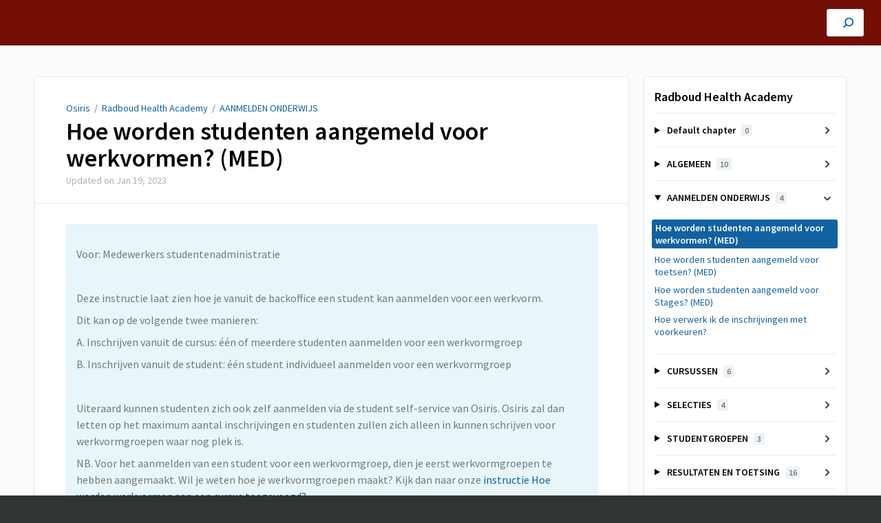

--- FILE ---
content_type: text/html; charset=utf-8
request_url: https://osiris.tutorials.ru.nl/a/1024984-hoe-worden-studenten-aangemeld-voor-werkvormen-med
body_size: 10568
content:
<!DOCTYPE html>
<html lang="nl">
  <head>
    <meta content="IE=edge" http-equiv="X-UA-Compatible">
<meta content="text/html;charset=UTF-8" http-equiv="Content-Type">
<meta content="width=device-width, initial-scale=1" name="viewport">
<meta name="turbo-prefetch" content="false">
<title>Hoe worden studenten aangemeld voor werkvormen? (MED) | Radboud Health Academy | Osiris</title>
<meta name='description' content=''>

  <meta name="csrf-param" content="authenticity_token" />
<meta name="csrf-token" content="TFhxbUtDW32-FlPoCBQGOPt4muuMmbZiziEAH6bjQwi9IAfZyOR0tIpxCwfBd7wnwgwTsiLALCQYmRXDm3Yeuw" />
  <meta name="csp-nonce" />
<meta name="robots" content="noindex">
<link rel="stylesheet" href="https://fonts.googleapis.com/css?family=Source+Sans+Pro:300,400,400i,600" />
<link rel="stylesheet" crossorigin="anonymous" href="https://assets.screensteps.com/assets/themes/v3/site-dc304ff0.css" data-turbo-track="reload" integrity="sha384-gD0/UfB1SQX8oARz4jVBEIwMKipbDmog7QhfjkJyL8WLy2pv/lscQtrCLKfRxrTA" />

<script src="https://assets.screensteps.com/assets/jquery-9eb95fa6.js" crossorigin="anonymous" integrity="sha384-ZvpUoO/+PpLXR1lu4jmpXWu80pZlYUAfxl5NsBMWOEPSjUn/6Z/hRTt8+pR6L4N2"></script>
<script src="https://assets.screensteps.com/assets/application-35c75fb1.js" crossorigin="anonymous" defer="defer" data-turbo-track="reload" integrity="sha384-ZkWHhVXYn5EGOqI137xzAGbtwIKRGLsFZewv+mqa9j+zWgw+OSAL+f77JV9Of5dF"></script>



<style id="customSettings" title="customSettings">
  :root {
    --accent-color:                      #fcb13f;
    --article-count-background:          #eef2f6;
    --article-count-text:                #727b79;
    --continue-button-color:             #45ABF9;
    --continue-button-text-color:        #FFFFFF;
    --continue-button-hover-color:       #1F96F8;
    --continue-button-border-color:      #1F96F8;
    --finished-button-color:             #45ABF9;
    --finished-button-text-color:        #FFFFFF;
    --finished-button-hover-color:       #1F96F8;
    --finished-button-border-color:      #1F96F8;
    --foldable-section-background-color: #F6FBFF;
    --foldable-section-hover-color:      #E3F2FE;
    --foldable-section-text-color:       #727b79;
    --footer-background-color:           #2f3535;
    --footer-text-color:                 #a7aeb2;
    --header-color:                      #000000;
    --link-color:                        #1261a1;
    --link-hover-color:                  #025a9f;
    --manual-title-color:                #ffffff;
    --nav-breadcrumb-color:              #ffffff;
    --nav-breadcrumb-hover-color:        #3ea9fc;
    --nav-color:                         #ffffff;
    --nav-hover-color:                   #ffffff;
    --text-color:                        #727b79;
    --text-color-light:                  #afafb6;
    --tile-color:                        #be311a;
    --tile-text-color:                   #f5f5f5;
    --workflow-border-color:             #4A7FC8;

    --linear-gradient:                   linear-gradient(to right, #730e04, #730e04);
    --hero-background-image:             linear-gradient(to right, #730e04, #730e04);
    --text-container-opacity:            1.0;

    --logo-url:                          url(https://media.screensteps.com/account_assets/ed31ca17a7/files/000/005/927/original/ru_nl_wit_1.png);
    --logo-size:                         100%;
  }


</style>

      <meta name="turbo-visit-control" content="reload">

      <!-- Google Tag Manager -->
<script>(function(w,d,s,l,i){w[l]=w[l]||[];w[l].push({'gtm.start':
new Date().getTime(),event:'gtm.js'});var f=d.getElementsByTagName(s)[0],
j=d.createElement(s),dl=l!='dataLayer'?'&l='+l:'';j.async=true;j.src=
'https://www.googletagmanager.com/gtm.js?id='+i+dl;f.parentNode.insertBefore(j,f);
})(window,document,'script','dataLayer','GTM-WFB9QB6');</script>
<!-- End Google Tag Manager -->
  </head>
  <body id="body" class="site-article compact-toc" data-content-template="2019" data-controller="toaster">
    <header class="header header--gradient" data-controller="header">
  <div class="header__content">
    <button id="skip-to-main-content" aria-label="Skip to content" class="skip-to-main-content" tabindex="1" data-action="header#skipToContent">
      Skip to content
    </button>

    <h1 class="header__logo header__logo--image">
      <a role="button" tabindex="2" href="/">
        Osiris
</a></h1>
      <nav class="header__nav">
</nav>


      <div class="header__search">
        <label
          for="cb-search"
          class="header__search-toggle">
          <span class="hidden">Type hier om te zoeken in de Osiris, Syllabus &amp; MyTimetable tutorials</span>
          <svg xmlns="http://www.w3.org/2000/svg" width="24" height="24" viewBox="0 0 24 24" role="img"><path d="M7.585 18.489L2.504 23.57A1.467 1.467 0 0 1 .43 21.496l5.081-5.081a10.22 10.22 0 0 1-2.044-6.149C3.467 4.596 8.064 0 13.734 0 19.404 0 24 4.596 24 10.266s-4.596 10.267-10.266 10.267a10.22 10.22 0 0 1-6.149-2.044zm6.149-.895a7.328 7.328 0 1 0 0-14.655 7.328 7.328 0 0 0 0 14.655z" fill="#3EA9FC" fill-rule="nonzero"></path></svg>
        </label>
        <input type="checkbox" id="cb-search" class="header__search-cb hidden" aria-hidden="true" />
        <form class="searchbar" role="search" action="/searches" accept-charset="UTF-8" method="get">
          <label for="text" class="hidden">Type hier om te zoeken in de Osiris, Syllabus &amp; MyTimetable tutorials</label>
          <input type="search" name="text" id="text" class="searchbar__input" placeholder="Type hier om te zoeken in de Osiris, Syllabus &amp; MyTimetable tutorials" autocomplete="off" data-action="quicksearch#search search-suggestions#search" aria-label="Search" tabindex="3" />
          <span class="searchbar__icon">
            <button value="Search" class="searchbar__wrapper" aria-label="Search" tabindex="4"><svg xmlns="http://www.w3.org/2000/svg" width="24" height="24" viewBox="0 0 24 24" role="img"><path d="M7.585 18.489L2.504 23.57A1.467 1.467 0 0 1 .43 21.496l5.081-5.081a10.22 10.22 0 0 1-2.044-6.149C3.467 4.596 8.064 0 13.734 0 19.404 0 24 4.596 24 10.266s-4.596 10.267-10.266 10.267a10.22 10.22 0 0 1-6.149-2.044zm6.149-.895a7.328 7.328 0 1 0 0-14.655 7.328 7.328 0 0 0 0 14.655z" fill="#3EA9FC" fill-rule="nonzero"></path></svg></button>
          </span>
            <div class="typeahead__wrapper" data-turbo-temporary>
  <ul class="typeahead__list" data-search-suggestions-target="results">
  </ul>
</div>


</form>      </div>
  </div>
</header>



    
<!-- 1 -->
<main class="main padding-top-md padding-bottom-lg--bp-md">
  <div class="container container--lg columns">
      <div aria-hidden="true" hidden class="sidebar sidebar--right sidebar--sm"></div>
    <div class="content" tabindex="-1" data-screensteps-article>
      <div class="article card ">
        <div class="article__header">
          <div class="breadcrumbs" role="navigation" aria-label="breadcrumb">
            <a class="breadcrumbs__item" href="/">Osiris</a>
              &nbsp;/&nbsp;
                <a class="breadcrumbs__item" href="/m/RHA">Radboud Health Academy</a>
                &nbsp;/&nbsp;
                <a class="breadcrumbs__item" href="/m/RHA/c/282926">AANMELDEN ONDERWIJS</a>
          </div>
          <h1 class="article__title" tabindex="0">
            Hoe worden studenten aangemeld voor werkvormen? (MED)
          </h1>
          <p class="article__subtitle">
          <span class="article__subtitle_date">Updated on <time datetime="2023-01-19T22:35:16Z" data-local="time" data-format="%b %d, %Y">Jan 19, 2023</time></span>
          </p>
        </div>
        
<div class="article__content screensteps-article-content" data-controller="article photoswipe" data-article-id="1024984" data-article-type-id="0" data-space-id="11558" data-manual-id="82005" data-workflow="false" data-article-rewrite-links-value="true" data-article-base-path-value="/" data-photoswipe-article-id-value="1024984" data-article-author-action-outlet=".nav__item" data-checklist-article-id-value="1024984" data-workflow-article-id-value="1024984">
  
              <div class="screensteps-steps" data-role="steps-container" >
                    <div class="instructions screensteps-textblock screensteps-wrapper--introduction screensteps-wrapper" tabindex="0" role="status" aria-label="introduction">
  <div id="text-content_FDF1C4C1-CE10-4AF3-ADB0-3E7FE8EE3F03" class="text-block-content">
    <p>Voor: Medewerkers studentenadministratie</p>
<p>&nbsp;</p>
<p>Deze instructie laat zien hoe je vanuit de backoffice een student kan aanmelden voor een werkvorm. </p>
<p>Dit kan op de volgende twee manieren:</p>
<p>A. Inschrijven vanuit de cursus: één of meerdere studenten aanmelden voor een werkvormgroep</p>
<p>B. Inschrijven vanuit de student: één student individueel aanmelden voor een werkvormgroep</p>
<p>&nbsp;</p>
<p>Uiteraard kunnen studenten zich ook zelf aanmelden via de student self-service van Osiris. Osiris zal dan letten op het maximum aantal inschrijvingen en studenten zullen zich alleen in kunnen schrijven voor werkvormgroepen waar nog plek is. </p>
<p>NB. Voor het aanmelden van een student voor een werkvormgroep, dien je eerst werkvormgroepen te hebben aangemaakt. Wil je weten hoe je werkvormgroepen maakt? Kijk dan naar onze <a href="" target="">instructie Hoe worden werkvormen aan een cursus toegevoegd?</a></p>
  </div>
</div>
      <div class="step step-depth-1" data-step-uuid="ee2a0c81-ec1b-4432-a0f5-7ae9d5032d18">
      <h2 id="a-1-inschrijven-vanuit-cursus-ga-naar-student-gt-inschrijven-onderwijs-gt-cursus" tabindex="0">
        <a class="screensteps-anchor" tabindex="-1" aria-hidden="true" data-turbo="false" href="#a-1-inschrijven-vanuit-cursus-ga-naar-student-gt-inschrijven-onderwijs-gt-cursus"><svg xmlns="http://www.w3.org/2000/svg" width="16" height="16" viewBox="0 0 20 20" enable-background="new 0 0 20 20" role="img" aria-labelledby="aaneppvctctjheb8k1edyoa3kf5h1qk9"><title id="aaneppvctctjheb8k1edyoa3kf5h1qk9">Heading anchor</title><path d="M7.859 14.691l-.81.805c-.701.695-1.843.695-2.545 0-.336-.334-.521-.779-.521-1.252s.186-.916.521-1.252l2.98-2.955c.617-.613 1.779-1.515 2.626-.675.389.386 1.016.384 1.403-.005.385-.389.383-1.017-.006-1.402-1.438-1.428-3.566-1.164-5.419.675l-2.98 2.956c-.715.709-1.108 1.654-1.108 2.658 0 1.006.394 1.949 1.108 2.658.736.73 1.702 1.096 2.669 1.096.967 0 1.934-.365 2.669-1.096l.811-.805c.389-.385.391-1.012.005-1.4-.387-.388-1.014-.39-1.403-.006zm9.032-11.484c-1.547-1.534-3.709-1.617-5.139-.197l-1.009 1.002c-.389.386-.392 1.013-.006 1.401.386.389 1.013.391 1.402.005l1.01-1.001c.74-.736 1.711-.431 2.346.197.336.335.522.779.522 1.252s-.186.917-.522 1.251l-3.18 3.154c-1.454 1.441-2.136.766-2.427.477-.389-.386-1.016-.383-1.401.005-.386.389-.384 1.017.005 1.401.668.662 1.43.99 2.228.99.977 0 2.01-.492 2.993-1.467l3.18-3.153c.712-.71 1.107-1.654 1.107-2.658 0-1.005-.395-1.949-1.109-2.659z"></path></svg></a>
        A.1 Inschrijven vanuit cursus: Ga naar Student &gt; Inschrijven Onderwijs &gt; Cursus
</h2>      <div class="image">
  <a tabindex="-1" data-photoswipe-target="photo" data-action="photoswipe#open" data-width="1671" data-height="948" data-image-id="6575997" href="https://media.screensteps.com/image_assets/assets/006/575/997/original/4e997e67-95c3-45f0-9c32-92f38bd61322.png"><img width="1671" height="948" style="max-width: min(100%, 1671px);" loading="lazy" alt="A.1 Inschrijven vanuit cursus: Ga naar Student &amp;gt; Inschrijven Onderwijs &amp;gt; Cursus" data-srcset="https://media.screensteps.com/image_assets/assets/006/575/997/original/4e997e67-95c3-45f0-9c32-92f38bd61322.png 1671w, https://media.screensteps.com/image_assets/assets/006/575/997/medium/4e997e67-95c3-45f0-9c32-92f38bd61322.png 855w" data-src="https://media.screensteps.com/image_assets/assets/006/575/997/medium/4e997e67-95c3-45f0-9c32-92f38bd61322.png" data-sizes="auto" class=" lazyload" src="https://media.screensteps.com/image_assets/assets/006/575/997/medium/4e997e67-95c3-45f0-9c32-92f38bd61322.png"><span class="preview_image" aria-label="Zoom image: A.1 Inschrijven vanuit cursus: Ga naar Student &amp;gt; Inschrijven Onderwijs &amp;gt; Cursus"></span></a>
</div>

      <div class="instructions screensteps-textblock" tabindex="0">
  <div id="text-content_FB37C42F-43CA-4656-8B0D-0E691C882921" class="text-block-content">
    <p>1. Zoek de cursus op</p>
<p>2. Dubbelklik op de gewenste cursus</p>
  </div>
</div>
</div>
      <div class="step step-depth-1" data-step-uuid="7f375a9b-c433-43ca-8397-01a692a0a079">
      <h2 id="a-2-schrijf-de-student-en-in-voor-de-gewenste-werkvormgroep" tabindex="0">
        <a class="screensteps-anchor" tabindex="-1" aria-hidden="true" data-turbo="false" href="#a-2-schrijf-de-student-en-in-voor-de-gewenste-werkvormgroep"><svg xmlns="http://www.w3.org/2000/svg" width="16" height="16" viewBox="0 0 20 20" enable-background="new 0 0 20 20" role="img" aria-labelledby="ae0sz3uiljluik1f07040d1kzq9ns85t"><title id="ae0sz3uiljluik1f07040d1kzq9ns85t">Heading anchor</title><path d="M7.859 14.691l-.81.805c-.701.695-1.843.695-2.545 0-.336-.334-.521-.779-.521-1.252s.186-.916.521-1.252l2.98-2.955c.617-.613 1.779-1.515 2.626-.675.389.386 1.016.384 1.403-.005.385-.389.383-1.017-.006-1.402-1.438-1.428-3.566-1.164-5.419.675l-2.98 2.956c-.715.709-1.108 1.654-1.108 2.658 0 1.006.394 1.949 1.108 2.658.736.73 1.702 1.096 2.669 1.096.967 0 1.934-.365 2.669-1.096l.811-.805c.389-.385.391-1.012.005-1.4-.387-.388-1.014-.39-1.403-.006zm9.032-11.484c-1.547-1.534-3.709-1.617-5.139-.197l-1.009 1.002c-.389.386-.392 1.013-.006 1.401.386.389 1.013.391 1.402.005l1.01-1.001c.74-.736 1.711-.431 2.346.197.336.335.522.779.522 1.252s-.186.917-.522 1.251l-3.18 3.154c-1.454 1.441-2.136.766-2.427.477-.389-.386-1.016-.383-1.401.005-.386.389-.384 1.017.005 1.401.668.662 1.43.99 2.228.99.977 0 2.01-.492 2.993-1.467l3.18-3.153c.712-.71 1.107-1.654 1.107-2.658 0-1.005-.395-1.949-1.109-2.659z"></path></svg></a>
        A.2 Schrijf de student(en) in voor de gewenste werkvormgroep
</h2>      <div class="image">
  <a tabindex="-1" data-photoswipe-target="photo" data-action="photoswipe#open" data-width="1670" data-height="915" data-image-id="6575999" href="https://media.screensteps.com/image_assets/assets/006/575/999/original/7a2bef11-68fe-4291-a450-a24678b0a07d.png"><img width="1670" height="915" style="max-width: min(100%, 1670px);" loading="lazy" alt="A.2 Schrijf de student(en) in voor de gewenste werkvormgroep" data-srcset="https://media.screensteps.com/image_assets/assets/006/575/999/original/7a2bef11-68fe-4291-a450-a24678b0a07d.png 1670w, https://media.screensteps.com/image_assets/assets/006/575/999/medium/7a2bef11-68fe-4291-a450-a24678b0a07d.png 855w" data-src="https://media.screensteps.com/image_assets/assets/006/575/999/medium/7a2bef11-68fe-4291-a450-a24678b0a07d.png" data-sizes="auto" class=" lazyload" src="https://media.screensteps.com/image_assets/assets/006/575/999/medium/7a2bef11-68fe-4291-a450-a24678b0a07d.png"><span class="preview_image" aria-label="Zoom image: A.2 Schrijf de student(en) in voor de gewenste werkvormgroep"></span></a>
</div>

      <div class="instructions screensteps-textblock" tabindex="0">
  <div id="text-content_B0D9449B-0F9D-4ED9-8FF7-2DF0D86D597C" class="text-block-content">
    <p>1. Ga naar In-/Uitschrijven &gt; Cursus inschrijven</p>
<p>2. Vink aan dat je de student voor een werkvormgroep wil inschrijven. Vink tevens desgewenst aan dat je student ook voor het hoorcollege (stap 3) en/of voor de toets (stap 4) wil inschrijven</p>
<p>5. Geef aan in welke groep je de student wil inschrijven. Hierbij zijn er drie mogelijkheden:</p>
<ul>
<li>Weet je precies welke groep je wil hebben? Vul hier dan de code van de gewenste groep in</li>
<li>Maakt het je niet uit in welke groep de student terechtkomt? Vul hier dan niets in. Osiris zal de student zelf plaatsen in een groep waar plek is</li>
<li>Weet je niet precies welke groepen er zijn en in welke groep nog plek is? Kijk dan naar stap A.2.2 van deze instructie.</li>
</ul>
<p>6. Geef aan welke student (enkel groen plusje) of welke groep studenten (dubbel groep plusje) &nbsp;je wil inschrijven</p>
<p>7. Kies voor inschrijven</p>
<p>Je krijgt nu een mutatieverslag waarin je kunt zien of je inschrijving gelukt is. Als de inschrijving goed is gegaan zal dOsiris melden dat de rijen die je wilde inschrijven allen "succesvol" waren en het aantal rijen met fouten/waarschuwingen zal de waarde "0" hebben. Het kan ook zijn dat de inschrijving niet is gelukt, er zijn dan twee mogelijkheden &gt; zie hiervoor substep A.2.1 en A.2.2</p>
  </div>
</div>
        <div class="step step-depth-2 child-step" data-step-uuid="f06d1517-f4a5-44d1-8cc8-d3010bbebc9f">
      <h3 id="a-2-1-inschrijving-is-niet-gelukt-zet-controle-uit" tabindex="0">
        <a class="screensteps-anchor" tabindex="-1" aria-hidden="true" data-turbo="false" href="#a-2-1-inschrijving-is-niet-gelukt-zet-controle-uit"><svg xmlns="http://www.w3.org/2000/svg" width="16" height="16" viewBox="0 0 20 20" enable-background="new 0 0 20 20" role="img" aria-labelledby="ainplbl5cb4jqe7hkgjybtdyfb7338d9"><title id="ainplbl5cb4jqe7hkgjybtdyfb7338d9">Heading anchor</title><path d="M7.859 14.691l-.81.805c-.701.695-1.843.695-2.545 0-.336-.334-.521-.779-.521-1.252s.186-.916.521-1.252l2.98-2.955c.617-.613 1.779-1.515 2.626-.675.389.386 1.016.384 1.403-.005.385-.389.383-1.017-.006-1.402-1.438-1.428-3.566-1.164-5.419.675l-2.98 2.956c-.715.709-1.108 1.654-1.108 2.658 0 1.006.394 1.949 1.108 2.658.736.73 1.702 1.096 2.669 1.096.967 0 1.934-.365 2.669-1.096l.811-.805c.389-.385.391-1.012.005-1.4-.387-.388-1.014-.39-1.403-.006zm9.032-11.484c-1.547-1.534-3.709-1.617-5.139-.197l-1.009 1.002c-.389.386-.392 1.013-.006 1.401.386.389 1.013.391 1.402.005l1.01-1.001c.74-.736 1.711-.431 2.346.197.336.335.522.779.522 1.252s-.186.917-.522 1.251l-3.18 3.154c-1.454 1.441-2.136.766-2.427.477-.389-.386-1.016-.383-1.401.005-.386.389-.384 1.017.005 1.401.668.662 1.43.99 2.228.99.977 0 2.01-.492 2.993-1.467l3.18-3.153c.712-.71 1.107-1.654 1.107-2.658 0-1.005-.395-1.949-1.109-2.659z"></path></svg></a>
        A.2.1. Inschrijving is niet gelukt: Zet controle uit
</h3>      <div class="image">
  <a tabindex="-1" data-photoswipe-target="photo" data-action="photoswipe#open" data-width="1673" data-height="914" data-image-id="6576001" href="https://media.screensteps.com/image_assets/assets/006/576/001/original/b1c8148f-3318-4bc6-b7a6-df8d330240d2.png"><img width="1673" height="914" style="max-width: min(100%, 1673px);" loading="lazy" alt="A.2.1. Inschrijving is niet gelukt: Zet controle uit" data-srcset="https://media.screensteps.com/image_assets/assets/006/576/001/original/b1c8148f-3318-4bc6-b7a6-df8d330240d2.png 1673w, https://media.screensteps.com/image_assets/assets/006/576/001/medium/b1c8148f-3318-4bc6-b7a6-df8d330240d2.png 855w" data-src="https://media.screensteps.com/image_assets/assets/006/576/001/medium/b1c8148f-3318-4bc6-b7a6-df8d330240d2.png" data-sizes="auto" class=" lazyload" src="https://media.screensteps.com/image_assets/assets/006/576/001/medium/b1c8148f-3318-4bc6-b7a6-df8d330240d2.png"><span class="preview_image" aria-label="Zoom image: A.2.1. Inschrijving is niet gelukt: Zet controle uit"></span></a>
</div>

      <div class="instructions screensteps-textblock" tabindex="0">
  <div id="text-content_246066CF-20B5-412E-BE13-C08EFCC559A8" class="text-block-content">
    <p>Bij het verwerkingsverslag waarin je te horen hebt gekregen dat de student niet is ingeschreven, stond vermeld wat de reden was van de foutmelding (bijvoorbeeld "Maximum aantal deelnemers voor groep 1 is overschreden. De student kan niet worden ingeschreven."). Het zou kunnen dat je de student desondanks toch wil inschrijven en de controle op de genoemde fout wil uitzetten. Dit doe je alsvolgt:</p>
<p>1. Klik op de knop 'Controles'</p>
<p>2. In het nu geopende venster kun je de gewenste controles aan/uit zetten </p>
<p>3. Klik op 'ok'</p>
<p>4. Klik op 'Inschrijven'</p>
  </div>
</div>
</div>
        <div class="step step-depth-2 child-step" data-step-uuid="526c577c-546a-43ee-a496-890d9abef7ca">
      <h3 id="a-2-2-inschrijving-is-niet-gelukt-kijk-naar-de-eigenschappen-van-de-werkvormgroepen" tabindex="0">
        <a class="screensteps-anchor" tabindex="-1" aria-hidden="true" data-turbo="false" href="#a-2-2-inschrijving-is-niet-gelukt-kijk-naar-de-eigenschappen-van-de-werkvormgroepen"><svg xmlns="http://www.w3.org/2000/svg" width="16" height="16" viewBox="0 0 20 20" enable-background="new 0 0 20 20" role="img" aria-labelledby="aloury27nl3dx723p7ba3h8by6zhmfij"><title id="aloury27nl3dx723p7ba3h8by6zhmfij">Heading anchor</title><path d="M7.859 14.691l-.81.805c-.701.695-1.843.695-2.545 0-.336-.334-.521-.779-.521-1.252s.186-.916.521-1.252l2.98-2.955c.617-.613 1.779-1.515 2.626-.675.389.386 1.016.384 1.403-.005.385-.389.383-1.017-.006-1.402-1.438-1.428-3.566-1.164-5.419.675l-2.98 2.956c-.715.709-1.108 1.654-1.108 2.658 0 1.006.394 1.949 1.108 2.658.736.73 1.702 1.096 2.669 1.096.967 0 1.934-.365 2.669-1.096l.811-.805c.389-.385.391-1.012.005-1.4-.387-.388-1.014-.39-1.403-.006zm9.032-11.484c-1.547-1.534-3.709-1.617-5.139-.197l-1.009 1.002c-.389.386-.392 1.013-.006 1.401.386.389 1.013.391 1.402.005l1.01-1.001c.74-.736 1.711-.431 2.346.197.336.335.522.779.522 1.252s-.186.917-.522 1.251l-3.18 3.154c-1.454 1.441-2.136.766-2.427.477-.389-.386-1.016-.383-1.401.005-.386.389-.384 1.017.005 1.401.668.662 1.43.99 2.228.99.977 0 2.01-.492 2.993-1.467l3.18-3.153c.712-.71 1.107-1.654 1.107-2.658 0-1.005-.395-1.949-1.109-2.659z"></path></svg></a>
        A.2.2. Inschrijving is niet gelukt: Kijk naar de eigenschappen van de werkvormgroepen
</h3>      <div class="image">
  <a tabindex="-1" data-photoswipe-target="photo" data-action="photoswipe#open" data-width="1669" data-height="914" data-image-id="6576003" href="https://media.screensteps.com/image_assets/assets/006/576/003/original/6b51c8eb-edc0-4044-a5cc-27465f429d87.png"><img width="1669" height="914" style="max-width: min(100%, 1669px);" loading="lazy" alt="A.2.2. Inschrijving is niet gelukt: Kijk naar de eigenschappen van de werkvormgroepen" data-srcset="https://media.screensteps.com/image_assets/assets/006/576/003/original/6b51c8eb-edc0-4044-a5cc-27465f429d87.png 1669w, https://media.screensteps.com/image_assets/assets/006/576/003/medium/6b51c8eb-edc0-4044-a5cc-27465f429d87.png 855w" data-src="https://media.screensteps.com/image_assets/assets/006/576/003/medium/6b51c8eb-edc0-4044-a5cc-27465f429d87.png" data-sizes="auto" class=" lazyload" src="https://media.screensteps.com/image_assets/assets/006/576/003/medium/6b51c8eb-edc0-4044-a5cc-27465f429d87.png"><span class="preview_image" aria-label="Zoom image: A.2.2. Inschrijving is niet gelukt: Kijk naar de eigenschappen van de werkvormgroepen"></span></a>
</div>

      <div class="instructions screensteps-textblock" tabindex="0">
  <div id="text-content_393DFE72-EDF9-4ED4-9B19-59894396C7CA" class="text-block-content">
    <p>1. Ga naar deelnemers werkvorm</p>
<p>2. Je kunt hier nu per werkvormgroep zien wat het maximum aantal deelnemers en het aantal ingeschreven deelnemer is</p>
<p>3. In het opmerkingenveld staat soms extra informatie over de groep (bijvoorbeeld "Alleen voor deeltijders")</p>
<p>Als het goed is, weet je nu voldoende over de verschillende groepen die er zijn en weet je voor welke groep je de student kan/moet inscrhijven. Herhaal stap A.2. met de juiste groep en schrijf de student(e) in. </p>
  </div>
</div>
</div>
</div>
      <div class="step step-depth-1" data-step-uuid="dcd1d4bf-edff-4dd7-8eaa-1fc27b0205d9">
      <h2 id="b-1-inschrijven-vanuit-de-student-ga-naar-student-gt-student-gt-studentgegevens" tabindex="0">
        <a class="screensteps-anchor" tabindex="-1" aria-hidden="true" data-turbo="false" href="#b-1-inschrijven-vanuit-de-student-ga-naar-student-gt-student-gt-studentgegevens"><svg xmlns="http://www.w3.org/2000/svg" width="16" height="16" viewBox="0 0 20 20" enable-background="new 0 0 20 20" role="img" aria-labelledby="air6kiih3d5ugvwfy4q5t3g5o00gxg3y"><title id="air6kiih3d5ugvwfy4q5t3g5o00gxg3y">Heading anchor</title><path d="M7.859 14.691l-.81.805c-.701.695-1.843.695-2.545 0-.336-.334-.521-.779-.521-1.252s.186-.916.521-1.252l2.98-2.955c.617-.613 1.779-1.515 2.626-.675.389.386 1.016.384 1.403-.005.385-.389.383-1.017-.006-1.402-1.438-1.428-3.566-1.164-5.419.675l-2.98 2.956c-.715.709-1.108 1.654-1.108 2.658 0 1.006.394 1.949 1.108 2.658.736.73 1.702 1.096 2.669 1.096.967 0 1.934-.365 2.669-1.096l.811-.805c.389-.385.391-1.012.005-1.4-.387-.388-1.014-.39-1.403-.006zm9.032-11.484c-1.547-1.534-3.709-1.617-5.139-.197l-1.009 1.002c-.389.386-.392 1.013-.006 1.401.386.389 1.013.391 1.402.005l1.01-1.001c.74-.736 1.711-.431 2.346.197.336.335.522.779.522 1.252s-.186.917-.522 1.251l-3.18 3.154c-1.454 1.441-2.136.766-2.427.477-.389-.386-1.016-.383-1.401.005-.386.389-.384 1.017.005 1.401.668.662 1.43.99 2.228.99.977 0 2.01-.492 2.993-1.467l3.18-3.153c.712-.71 1.107-1.654 1.107-2.658 0-1.005-.395-1.949-1.109-2.659z"></path></svg></a>
        B.1 Inschrijven vanuit de student: Ga naar Student &gt; Student &gt; Studentgegevens
</h2>      <div class="image">
  <a tabindex="-1" data-photoswipe-target="photo" data-action="photoswipe#open" data-width="1671" data-height="910" data-image-id="6576005" href="https://media.screensteps.com/image_assets/assets/006/576/005/original/f9d5bf16-54e2-4377-96bb-58638f915a9c.png"><img width="1671" height="910" style="max-width: min(100%, 1671px);" loading="lazy" alt="B.1 Inschrijven vanuit de student: Ga naar Student &amp;gt; Student &amp;gt; Studentgegevens" data-srcset="https://media.screensteps.com/image_assets/assets/006/576/005/original/f9d5bf16-54e2-4377-96bb-58638f915a9c.png 1671w, https://media.screensteps.com/image_assets/assets/006/576/005/medium/f9d5bf16-54e2-4377-96bb-58638f915a9c.png 855w" data-src="https://media.screensteps.com/image_assets/assets/006/576/005/medium/f9d5bf16-54e2-4377-96bb-58638f915a9c.png" data-sizes="auto" class=" lazyload" src="https://media.screensteps.com/image_assets/assets/006/576/005/medium/f9d5bf16-54e2-4377-96bb-58638f915a9c.png"><span class="preview_image" aria-label="Zoom image: B.1 Inschrijven vanuit de student: Ga naar Student &amp;gt; Student &amp;gt; Studentgegevens"></span></a>
</div>

      <div class="instructions screensteps-textblock" tabindex="0">
  <div id="text-content_AA6D69C0-6195-4B8F-9BCF-216CEEAC69F5" class="text-block-content">
    <p>1. Zoek de student op</p>
<p>2. Dubbelklik op de gewenste student</p>
  </div>
</div>
</div>
      <div class="step step-depth-1" data-step-uuid="99e7c7f5-af73-453d-840f-1d8a6ed17c78">
      <h2 id="b-2-voeg-de-cursus-toe" tabindex="0">
        <a class="screensteps-anchor" tabindex="-1" aria-hidden="true" data-turbo="false" href="#b-2-voeg-de-cursus-toe"><svg xmlns="http://www.w3.org/2000/svg" width="16" height="16" viewBox="0 0 20 20" enable-background="new 0 0 20 20" role="img" aria-labelledby="a349mnk580fi6heg3nf701rb0rbl6rz1"><title id="a349mnk580fi6heg3nf701rb0rbl6rz1">Heading anchor</title><path d="M7.859 14.691l-.81.805c-.701.695-1.843.695-2.545 0-.336-.334-.521-.779-.521-1.252s.186-.916.521-1.252l2.98-2.955c.617-.613 1.779-1.515 2.626-.675.389.386 1.016.384 1.403-.005.385-.389.383-1.017-.006-1.402-1.438-1.428-3.566-1.164-5.419.675l-2.98 2.956c-.715.709-1.108 1.654-1.108 2.658 0 1.006.394 1.949 1.108 2.658.736.73 1.702 1.096 2.669 1.096.967 0 1.934-.365 2.669-1.096l.811-.805c.389-.385.391-1.012.005-1.4-.387-.388-1.014-.39-1.403-.006zm9.032-11.484c-1.547-1.534-3.709-1.617-5.139-.197l-1.009 1.002c-.389.386-.392 1.013-.006 1.401.386.389 1.013.391 1.402.005l1.01-1.001c.74-.736 1.711-.431 2.346.197.336.335.522.779.522 1.252s-.186.917-.522 1.251l-3.18 3.154c-1.454 1.441-2.136.766-2.427.477-.389-.386-1.016-.383-1.401.005-.386.389-.384 1.017.005 1.401.668.662 1.43.99 2.228.99.977 0 2.01-.492 2.993-1.467l3.18-3.153c.712-.71 1.107-1.654 1.107-2.658 0-1.005-.395-1.949-1.109-2.659z"></path></svg></a>
        B.2 Voeg de cursus toe
</h2>      <div class="image">
  <a tabindex="-1" data-photoswipe-target="photo" data-action="photoswipe#open" data-width="1668" data-height="910" data-image-id="6576007" href="https://media.screensteps.com/image_assets/assets/006/576/007/original/fe45eda4-93e2-44fe-9b51-3915038c2684.png"><img width="1668" height="910" style="max-width: min(100%, 1668px);" loading="lazy" alt="B.2 Voeg de cursus toe" data-srcset="https://media.screensteps.com/image_assets/assets/006/576/007/original/fe45eda4-93e2-44fe-9b51-3915038c2684.png 1668w, https://media.screensteps.com/image_assets/assets/006/576/007/medium/fe45eda4-93e2-44fe-9b51-3915038c2684.png 855w" data-src="https://media.screensteps.com/image_assets/assets/006/576/007/medium/fe45eda4-93e2-44fe-9b51-3915038c2684.png" data-sizes="auto" class=" lazyload" src="https://media.screensteps.com/image_assets/assets/006/576/007/medium/fe45eda4-93e2-44fe-9b51-3915038c2684.png"><span class="preview_image" aria-label="Zoom image: B.2 Voeg de cursus toe"></span></a>
</div>

      <div class="instructions screensteps-textblock" tabindex="0">
  <div id="text-content_3C140BA4-A1FD-4107-A634-D7797F7E0EC6" class="text-block-content">
    <p>1. Ga naar 'Cursussen en toetsen'</p>
<p>2. Voeg een cursusinschrijving toe door op het groene plusje te klikken</p>
<p>&nbsp;</p>
  </div>
</div>
</div>
      <div class="step step-depth-1" data-step-uuid="9aa1047c-cae2-4ea8-a232-af9adedf1257">
      <h2 id="b-3-vul-de-juiste-gegevens-in-en-geef-aan-voor-welke-groep-je-de-student-wil-inschrijven" tabindex="0">
        <a class="screensteps-anchor" tabindex="-1" aria-hidden="true" data-turbo="false" href="#b-3-vul-de-juiste-gegevens-in-en-geef-aan-voor-welke-groep-je-de-student-wil-inschrijven"><svg xmlns="http://www.w3.org/2000/svg" width="16" height="16" viewBox="0 0 20 20" enable-background="new 0 0 20 20" role="img" aria-labelledby="a5hlptowdh5j4jy987nhto6ye3x2vzfk"><title id="a5hlptowdh5j4jy987nhto6ye3x2vzfk">Heading anchor</title><path d="M7.859 14.691l-.81.805c-.701.695-1.843.695-2.545 0-.336-.334-.521-.779-.521-1.252s.186-.916.521-1.252l2.98-2.955c.617-.613 1.779-1.515 2.626-.675.389.386 1.016.384 1.403-.005.385-.389.383-1.017-.006-1.402-1.438-1.428-3.566-1.164-5.419.675l-2.98 2.956c-.715.709-1.108 1.654-1.108 2.658 0 1.006.394 1.949 1.108 2.658.736.73 1.702 1.096 2.669 1.096.967 0 1.934-.365 2.669-1.096l.811-.805c.389-.385.391-1.012.005-1.4-.387-.388-1.014-.39-1.403-.006zm9.032-11.484c-1.547-1.534-3.709-1.617-5.139-.197l-1.009 1.002c-.389.386-.392 1.013-.006 1.401.386.389 1.013.391 1.402.005l1.01-1.001c.74-.736 1.711-.431 2.346.197.336.335.522.779.522 1.252s-.186.917-.522 1.251l-3.18 3.154c-1.454 1.441-2.136.766-2.427.477-.389-.386-1.016-.383-1.401.005-.386.389-.384 1.017.005 1.401.668.662 1.43.99 2.228.99.977 0 2.01-.492 2.993-1.467l3.18-3.153c.712-.71 1.107-1.654 1.107-2.658 0-1.005-.395-1.949-1.109-2.659z"></path></svg></a>
        B.3. Vul de juiste gegevens in en geef aan voor welke groep je de student wil inschrijven
</h2>      <div class="image">
  <a tabindex="-1" data-photoswipe-target="photo" data-action="photoswipe#open" data-width="1669" data-height="901" data-image-id="6576009" href="https://media.screensteps.com/image_assets/assets/006/576/009/original/a2da5c19-a351-4883-94eb-d6105059522f.png"><img width="1669" height="901" style="max-width: min(100%, 1669px);" loading="lazy" alt="B.3. Vul de juiste gegevens in en geef aan voor welke groep je de student wil inschrijven" data-srcset="https://media.screensteps.com/image_assets/assets/006/576/009/original/a2da5c19-a351-4883-94eb-d6105059522f.png 1669w, https://media.screensteps.com/image_assets/assets/006/576/009/medium/a2da5c19-a351-4883-94eb-d6105059522f.png 855w" data-src="https://media.screensteps.com/image_assets/assets/006/576/009/medium/a2da5c19-a351-4883-94eb-d6105059522f.png" data-sizes="auto" class=" lazyload" src="https://media.screensteps.com/image_assets/assets/006/576/009/medium/a2da5c19-a351-4883-94eb-d6105059522f.png"><span class="preview_image" aria-label="Zoom image: B.3. Vul de juiste gegevens in en geef aan voor welke groep je de student wil inschrijven"></span></a>
</div>

      <div class="instructions screensteps-textblock" tabindex="0">
  <div id="text-content_5B39B2A4-E768-4D9B-8FC9-A2AF26AA6903" class="text-block-content">
    <p>1. Zoek de juiste cursus op</p>
<p>2. Voeg de gewenste voorkeursgroep toe. Er zijn nu drie mogelijkheden:</p>
<ul>
<li>Weet je precies welke groep je wil hebben? Vul hier dan het cijfer van de gewenste groep in</li>
<li>Maakt het je niet uit in welke groep de student terechtkomt? Vul hier dan niets in. Osiris zal de student zelf plaatsen in een groep waar plek is</li>
<li>Weet je niet precies welke groepen er zijn en in welke groep nog plek is? Kijk dan naar stap A.2.2 van deze instructie</li>
</ul>
<p>3. Klik op 'Volgende'</p>
  </div>
</div>
</div>
      <div class="step step-depth-1" data-step-uuid="8501f7ab-4427-4a19-9c84-4056e517683e">
      <h2 id="b-4-schrijf-de-student-in" tabindex="0">
        <a class="screensteps-anchor" tabindex="-1" aria-hidden="true" data-turbo="false" href="#b-4-schrijf-de-student-in"><svg xmlns="http://www.w3.org/2000/svg" width="16" height="16" viewBox="0 0 20 20" enable-background="new 0 0 20 20" role="img" aria-labelledby="ambd8msn7boeiqxki80ck851b4r49bzy"><title id="ambd8msn7boeiqxki80ck851b4r49bzy">Heading anchor</title><path d="M7.859 14.691l-.81.805c-.701.695-1.843.695-2.545 0-.336-.334-.521-.779-.521-1.252s.186-.916.521-1.252l2.98-2.955c.617-.613 1.779-1.515 2.626-.675.389.386 1.016.384 1.403-.005.385-.389.383-1.017-.006-1.402-1.438-1.428-3.566-1.164-5.419.675l-2.98 2.956c-.715.709-1.108 1.654-1.108 2.658 0 1.006.394 1.949 1.108 2.658.736.73 1.702 1.096 2.669 1.096.967 0 1.934-.365 2.669-1.096l.811-.805c.389-.385.391-1.012.005-1.4-.387-.388-1.014-.39-1.403-.006zm9.032-11.484c-1.547-1.534-3.709-1.617-5.139-.197l-1.009 1.002c-.389.386-.392 1.013-.006 1.401.386.389 1.013.391 1.402.005l1.01-1.001c.74-.736 1.711-.431 2.346.197.336.335.522.779.522 1.252s-.186.917-.522 1.251l-3.18 3.154c-1.454 1.441-2.136.766-2.427.477-.389-.386-1.016-.383-1.401.005-.386.389-.384 1.017.005 1.401.668.662 1.43.99 2.228.99.977 0 2.01-.492 2.993-1.467l3.18-3.153c.712-.71 1.107-1.654 1.107-2.658 0-1.005-.395-1.949-1.109-2.659z"></path></svg></a>
        B.4 Schrijf de student in
</h2>      <div class="image">
  <a tabindex="-1" data-photoswipe-target="photo" data-action="photoswipe#open" data-width="1674" data-height="914" data-image-id="6576011" href="https://media.screensteps.com/image_assets/assets/006/576/011/original/b169913c-58ee-42cf-917b-0497ce2f5d0a.png"><img width="1674" height="914" style="max-width: min(100%, 1674px);" loading="lazy" alt="B.4 Schrijf de student in" data-srcset="https://media.screensteps.com/image_assets/assets/006/576/011/original/b169913c-58ee-42cf-917b-0497ce2f5d0a.png 1674w, https://media.screensteps.com/image_assets/assets/006/576/011/medium/b169913c-58ee-42cf-917b-0497ce2f5d0a.png 855w" data-src="https://media.screensteps.com/image_assets/assets/006/576/011/medium/b169913c-58ee-42cf-917b-0497ce2f5d0a.png" data-sizes="auto" class=" lazyload" src="https://media.screensteps.com/image_assets/assets/006/576/011/medium/b169913c-58ee-42cf-917b-0497ce2f5d0a.png"><span class="preview_image" aria-label="Zoom image: B.4 Schrijf de student in"></span></a>
</div>

      <div class="instructions screensteps-textblock" tabindex="0">
  <div id="text-content_446C0B91-A0FE-4046-B6DF-CF7706B6EE62" class="text-block-content">
    <p>1. Vink aan dat je de student voor de werkvormgroep wil inschrijven</p>
<p>2. Vink desgewenst aan dat je de student ook voor overige werkvormgroepen (bijvoorbeeld het hoorcollege) of de toets wil inschrijven</p>
<p>3. Klik op 'Inschrijven'</p>
<p>Je krijgt nu een mutatieverslag waarin je kunt zien of je inschrijving gelukt is. Als de inschrijving goed is gegaan zal dOsiris melden dat de rijen die je wilde inschrijven allen "succesvol" waren en het aantal rijen met fouten/waarschuwingen zal de waarde "0" hebben. Het kan ook zijn dat de inschrijving niet is gelukt, er zijn dan twee mogelijkheden &gt; zie hiervoor substep B.4.1 en B.4.2</p>
  </div>
</div>
        <div class="step step-depth-2 child-step" data-step-uuid="8f88d501-02fd-4fce-8e65-7c57f9ea7c5c">
      <h3 id="b-4-1-inschrijving-is-niet-gelukt-zet-controle-uit" tabindex="0">
        <a class="screensteps-anchor" tabindex="-1" aria-hidden="true" data-turbo="false" href="#b-4-1-inschrijving-is-niet-gelukt-zet-controle-uit"><svg xmlns="http://www.w3.org/2000/svg" width="16" height="16" viewBox="0 0 20 20" enable-background="new 0 0 20 20" role="img" aria-labelledby="a79owq3yxb2j70vtvkoe0rs23tnk16zb"><title id="a79owq3yxb2j70vtvkoe0rs23tnk16zb">Heading anchor</title><path d="M7.859 14.691l-.81.805c-.701.695-1.843.695-2.545 0-.336-.334-.521-.779-.521-1.252s.186-.916.521-1.252l2.98-2.955c.617-.613 1.779-1.515 2.626-.675.389.386 1.016.384 1.403-.005.385-.389.383-1.017-.006-1.402-1.438-1.428-3.566-1.164-5.419.675l-2.98 2.956c-.715.709-1.108 1.654-1.108 2.658 0 1.006.394 1.949 1.108 2.658.736.73 1.702 1.096 2.669 1.096.967 0 1.934-.365 2.669-1.096l.811-.805c.389-.385.391-1.012.005-1.4-.387-.388-1.014-.39-1.403-.006zm9.032-11.484c-1.547-1.534-3.709-1.617-5.139-.197l-1.009 1.002c-.389.386-.392 1.013-.006 1.401.386.389 1.013.391 1.402.005l1.01-1.001c.74-.736 1.711-.431 2.346.197.336.335.522.779.522 1.252s-.186.917-.522 1.251l-3.18 3.154c-1.454 1.441-2.136.766-2.427.477-.389-.386-1.016-.383-1.401.005-.386.389-.384 1.017.005 1.401.668.662 1.43.99 2.228.99.977 0 2.01-.492 2.993-1.467l3.18-3.153c.712-.71 1.107-1.654 1.107-2.658 0-1.005-.395-1.949-1.109-2.659z"></path></svg></a>
        B.4.1 Inschrijving is niet gelukt: Zet controle uit
</h3>      <div class="image">
  <a tabindex="-1" data-photoswipe-target="photo" data-action="photoswipe#open" data-width="1667" data-height="907" data-image-id="6576013" href="https://media.screensteps.com/image_assets/assets/006/576/013/original/1c43266e-db99-4f76-9915-391543fc03b4.png"><img width="1667" height="907" style="max-width: min(100%, 1667px);" loading="lazy" alt="B.4.1 Inschrijving is niet gelukt: Zet controle uit" data-srcset="https://media.screensteps.com/image_assets/assets/006/576/013/original/1c43266e-db99-4f76-9915-391543fc03b4.png 1667w, https://media.screensteps.com/image_assets/assets/006/576/013/medium/1c43266e-db99-4f76-9915-391543fc03b4.png 855w" data-src="https://media.screensteps.com/image_assets/assets/006/576/013/medium/1c43266e-db99-4f76-9915-391543fc03b4.png" data-sizes="auto" class=" lazyload" src="https://media.screensteps.com/image_assets/assets/006/576/013/medium/1c43266e-db99-4f76-9915-391543fc03b4.png"><span class="preview_image" aria-label="Zoom image: B.4.1 Inschrijving is niet gelukt: Zet controle uit"></span></a>
</div>

      <div class="instructions screensteps-textblock" tabindex="0">
  <div id="text-content_243E7B0F-05EF-4012-B2ED-7CF3FC2934D5" class="text-block-content">
    <p>Klik het mutatieverslag weg en klik op de knop 'Controles'. Nu opent zich bovenstaand venster</p>
<p>1. &nbsp;In het nu geopende venster kun je de gewenste controles aan/uit zetten </p>
<p>2. Klik op 'Inschrijven'</p>
  </div>
</div>
</div>
        <div class="step step-depth-2 child-step" data-step-uuid="037752c7-b85c-44d9-95c4-f444fb805fcd">
      <h3 id="b-4-2-inschrijving-is-niet-gelukt-zie-stap-kijk-naar-de-eigenschappen-van-de-werkvormgroepen" tabindex="0">
        <a class="screensteps-anchor" tabindex="-1" aria-hidden="true" data-turbo="false" href="#b-4-2-inschrijving-is-niet-gelukt-zie-stap-kijk-naar-de-eigenschappen-van-de-werkvormgroepen"><svg xmlns="http://www.w3.org/2000/svg" width="16" height="16" viewBox="0 0 20 20" enable-background="new 0 0 20 20" role="img" aria-labelledby="a4om224pzgs8tdgvzoydygmszobmf924"><title id="a4om224pzgs8tdgvzoydygmszobmf924">Heading anchor</title><path d="M7.859 14.691l-.81.805c-.701.695-1.843.695-2.545 0-.336-.334-.521-.779-.521-1.252s.186-.916.521-1.252l2.98-2.955c.617-.613 1.779-1.515 2.626-.675.389.386 1.016.384 1.403-.005.385-.389.383-1.017-.006-1.402-1.438-1.428-3.566-1.164-5.419.675l-2.98 2.956c-.715.709-1.108 1.654-1.108 2.658 0 1.006.394 1.949 1.108 2.658.736.73 1.702 1.096 2.669 1.096.967 0 1.934-.365 2.669-1.096l.811-.805c.389-.385.391-1.012.005-1.4-.387-.388-1.014-.39-1.403-.006zm9.032-11.484c-1.547-1.534-3.709-1.617-5.139-.197l-1.009 1.002c-.389.386-.392 1.013-.006 1.401.386.389 1.013.391 1.402.005l1.01-1.001c.74-.736 1.711-.431 2.346.197.336.335.522.779.522 1.252s-.186.917-.522 1.251l-3.18 3.154c-1.454 1.441-2.136.766-2.427.477-.389-.386-1.016-.383-1.401.005-.386.389-.384 1.017.005 1.401.668.662 1.43.99 2.228.99.977 0 2.01-.492 2.993-1.467l3.18-3.153c.712-.71 1.107-1.654 1.107-2.658 0-1.005-.395-1.949-1.109-2.659z"></path></svg></a>
        B.4.2 Inschrijving is niet gelukt: Zie stap Kijk naar de eigenschappen van de werkvormgroepen
</h3>      <div class="instructions screensteps-textblock" tabindex="0">
  <div id="text-content_5E493D7B-150B-4089-A00D-EEAE63EDE823" class="text-block-content">
    <p>Ga naar Student &gt; Inschrijven Onderwijs &gt; Cursus &gt; Deelnemers werkvorm. Zie stap A.2.2 om te zien hoe je de informatie op die pagina kunt lezen.</p>
  </div>
</div>
</div>
</div>

              </div>


  


</div>        
      </div>
        <div class="article__actions" data-role="next-previous-nav">
  <div class="article__actions-prev">
      <a class="article__actions-link" href="/a/1024264-hoe-kan-een-serie-studentnummers-in-een-handeling-worden-opgezocht-med">
        <span class="article__actions-label">
          <svg xmlns="http://www.w3.org/2000/svg" width="17" height="12" viewBox="0 0 17 12" aria-hidden="true" role="img" aria-labelledby="agclheqqgbbr43gsvr7mmezgbcdwhkas"><title id="agclheqqgbbr43gsvr7mmezgbcdwhkas">Checklist item</title><g fill="none" fill-rule="evenodd"><path d="M10.446 10.646a.5.5 0 0 1 0-.707L14.386 6l-3.94-3.94a.5.5 0 0 1 0-.706l.708-.708a.5.5 0 0 1 .707 0l5 5a.5.5 0 0 1 0 .708l-5 5a.5.5 0 0 1-.707 0l-.708-.708zM8.5 5h1a.5.5 0 0 1 .5.5v1a.5.5 0 0 1-.5.5h-1a.5.5 0 0 1-.5-.5v-1a.5.5 0 0 1 .5-.5zm-4 0h1a.5.5 0 0 1 .5.5v1a.5.5 0 0 1-.5.5h-1a.5.5 0 0 1-.5-.5v-1a.5.5 0 0 1 .5-.5zm-4 0h1a.5.5 0 0 1 .5.5v1a.5.5 0 0 1-.5.5h-1a.5.5 0 0 1-.5-.5v-1A.5.5 0 0 1 .5 5z" fill="currentColor"></path></g></svg>
          Vorige Article
        </span>
        <span class="article__actions-content" title="Hoe kan een serie studentnummers in één handeling worden opgezocht? (MED)">
          Hoe kan een serie studentnummers in één handeling worden opgezocht? (MED)
        </span>
</a>  </div>
  <div class="article__actions-next">
      <a class="article__actions-link" href="/a/1024985-hoe-worden-studenten-aangemeld-voor-toetsen-med">
        <span class="article__actions-label">
          Volgende Article
          <svg xmlns="http://www.w3.org/2000/svg" width="17" height="12" viewBox="0 0 17 12" aria-hidden="true" role="img" aria-labelledby="a9okdc58hr0x21y5xrwmsoij567cdslj"><title id="a9okdc58hr0x21y5xrwmsoij567cdslj">Checklist item</title><g fill="none" fill-rule="evenodd"><path d="M10.446 10.646a.5.5 0 0 1 0-.707L14.386 6l-3.94-3.94a.5.5 0 0 1 0-.706l.708-.708a.5.5 0 0 1 .707 0l5 5a.5.5 0 0 1 0 .708l-5 5a.5.5 0 0 1-.707 0l-.708-.708zM8.5 5h1a.5.5 0 0 1 .5.5v1a.5.5 0 0 1-.5.5h-1a.5.5 0 0 1-.5-.5v-1a.5.5 0 0 1 .5-.5zm-4 0h1a.5.5 0 0 1 .5.5v1a.5.5 0 0 1-.5.5h-1a.5.5 0 0 1-.5-.5v-1a.5.5 0 0 1 .5-.5zm-4 0h1a.5.5 0 0 1 .5.5v1a.5.5 0 0 1-.5.5h-1a.5.5 0 0 1-.5-.5v-1A.5.5 0 0 1 .5 5z" fill="currentColor"></path></g></svg>
        </span>
        <span class="article__actions-content" title="Hoe worden studenten aangemeld voor toetsen? (MED)">
          Hoe worden studenten aangemeld voor toetsen? (MED)
        </span>
</a>  </div>
</div>

    </div>
      <div class="sidebar sidebar--right sidebar--sm no-padding-x--bp-md">
        <div class="sidebar__links card">
          
                <div
  class="sidebar__chapters"
  data-controller="sidebar-chapters"
  data-sidebar-chapters-chapter-value="282926"
  data-sidebar-chapters-lesson-value="1024984"
>
    <h3 class="sidebar__heading">Radboud Health Academy</h3>
      <details class="sidebar__chapter sidebar__collapse" data-role="sidebar-chapter"
               data-chapter-id="267668"
               data-controller="details sidebar-chapter"
               data-action="toggle->sidebar-chapter#updateAria">
        <summary class="sidebar__chapter_link sidebar__collapse_toggle">
          Default chapter
          <span class="sidebar__menu_counter" data-sidebar-chapter-target="counter">0</span>
        </summary>
        <ul>
        </ul>
      </details>
      <details class="sidebar__chapter sidebar__collapse" data-role="sidebar-chapter"
               data-chapter-id="282227"
               data-controller="details sidebar-chapter"
               data-action="toggle->sidebar-chapter#updateAria">
        <summary class="sidebar__chapter_link sidebar__collapse_toggle">
          ALGEMEEN
          <span class="sidebar__menu_counter" data-sidebar-chapter-target="counter">10</span>
        </summary>
        <ul>
            <li data-article-id="1024262" data-role="sidebar-chapter-article">
              <a class="sidebar__link" data-role="nested-chapter-articles" href="/a/1024262-hoe-worden-tabbladen-geopend-en-gesloten-med">Hoe worden tabbladen geopend en gesloten? (MED)</a>
            </li>
            <li data-article-id="1024255" data-role="sidebar-chapter-article">
              <a class="sidebar__link" data-role="nested-chapter-articles" href="/a/1024255-hoe-worden-favorieten-beheerd-med">Hoe worden favorieten beheerd? (MED)</a>
            </li>
            <li data-article-id="1024263" data-role="sidebar-chapter-article">
              <a class="sidebar__link" data-role="nested-chapter-articles" href="/a/1024263-instelling-van-kolommen-en-zoekfilters-per-gebruiker-med">Instelling van kolommen en zoekfilters  per gebruiker  (MED)</a>
            </li>
            <li data-article-id="1024259" data-role="sidebar-chapter-article">
              <a class="sidebar__link" data-role="nested-chapter-articles" href="/a/1024259-hoe-worden-de-kolommen-in-de-detailschermen-beheerd-med">Hoe worden de kolommen in de  detailschermen beheerd? (MED)</a>
            </li>
            <li data-article-id="1024256" data-role="sidebar-chapter-article">
              <a class="sidebar__link" data-role="nested-chapter-articles" href="/a/1024256-welke-zoekopties-heeft-osiris-menu-s-studenten-cursussen-examenprogramma-s-med">Welke zoekopties heeft OSIRIS? (menu’s, studenten, cursussen, examenprogramma’s) (MED)</a>
            </li>
            <li data-article-id="1024257" data-role="sidebar-chapter-article">
              <a class="sidebar__link" data-role="nested-chapter-articles" href="/a/1024257-hoe-worden-onderwijsgegevens-gezocht-med">Hoe worden onderwijsgegevens gezocht? (MED)</a>
            </li>
            <li data-article-id="1024258" data-role="sidebar-chapter-article">
              <a class="sidebar__link" data-role="nested-chapter-articles" href="/a/1024258-hoe-worden-studentgegevens-gezocht-med">Hoe worden studentgegevens gezocht? (MED)</a>
            </li>
            <li data-article-id="1024260" data-role="sidebar-chapter-article">
              <a class="sidebar__link" data-role="nested-chapter-articles" href="/a/1024260-hoe-worden-acties-op-de-gevonden-gegevens-uitgevoerd-med">Hoe worden acties op de gevonden gegevens uitgevoerd? (MED)</a>
            </li>
            <li data-article-id="1024261" data-role="sidebar-chapter-article">
              <a class="sidebar__link" data-role="nested-chapter-articles" href="/a/1024261-hoe-kan-de-linker-navigatie-structuur-standaard-op-uitgevouwen-staan-med">Hoe kan de linker navigatie structuur standaard op uitgevouwen staan  (MED)</a>
            </li>
            <li data-article-id="1024264" data-role="sidebar-chapter-article">
              <a class="sidebar__link" data-role="nested-chapter-articles" href="/a/1024264-hoe-kan-een-serie-studentnummers-in-een-handeling-worden-opgezocht-med">Hoe kan een serie studentnummers in één handeling worden opgezocht? (MED)</a>
            </li>
        </ul>
      </details>
      <details class="sidebar__chapter sidebar__collapse" data-role="sidebar-chapter"
               data-chapter-id="282926"
               data-controller="details sidebar-chapter"
               data-action="toggle->sidebar-chapter#updateAria">
        <summary class="sidebar__chapter_link sidebar__collapse_toggle">
          AANMELDEN ONDERWIJS
          <span class="sidebar__menu_counter" data-sidebar-chapter-target="counter">4</span>
        </summary>
        <ul>
            <li data-article-id="1024984" data-role="sidebar-chapter-article">
              <a class="sidebar__link" data-role="nested-chapter-articles" href="/a/1024984-hoe-worden-studenten-aangemeld-voor-werkvormen-med">Hoe worden studenten aangemeld voor werkvormen? (MED)</a>
            </li>
            <li data-article-id="1024985" data-role="sidebar-chapter-article">
              <a class="sidebar__link" data-role="nested-chapter-articles" href="/a/1024985-hoe-worden-studenten-aangemeld-voor-toetsen-med">Hoe worden studenten aangemeld voor toetsen? (MED)</a>
            </li>
            <li data-article-id="1024986" data-role="sidebar-chapter-article">
              <a class="sidebar__link" data-role="nested-chapter-articles" href="/a/1024986-hoe-worden-studenten-aangemeld-voor-stages-med">Hoe worden studenten aangemeld voor Stages? (MED)</a>
            </li>
            <li data-article-id="1392287" data-role="sidebar-chapter-article">
              <a class="sidebar__link" data-role="nested-chapter-articles" href="/a/1392287-hoe-verwerk-ik-de-inschrijvingen-met-voorkeuren">Hoe verwerk ik de inschrijvingen met voorkeuren?</a>
            </li>
        </ul>
      </details>
      <details class="sidebar__chapter sidebar__collapse" data-role="sidebar-chapter"
               data-chapter-id="282228"
               data-controller="details sidebar-chapter"
               data-action="toggle->sidebar-chapter#updateAria">
        <summary class="sidebar__chapter_link sidebar__collapse_toggle">
          CURSUSSEN
          <span class="sidebar__menu_counter" data-sidebar-chapter-target="counter">6</span>
        </summary>
        <ul>
            <li data-article-id="1024976" data-role="sidebar-chapter-article">
              <a class="sidebar__link" data-role="nested-chapter-articles" href="/a/1024976-hoe-worden-toetsen-aan-een-cursus-toegevoegd-med">Hoe worden toetsen aan een cursus toegevoegd? (MED)</a>
            </li>
            <li data-article-id="1024977" data-role="sidebar-chapter-article">
              <a class="sidebar__link" data-role="nested-chapter-articles" href="/a/1024977-hoe-wordt-vastgelegd-in-welke-periode-blok-de-cursus-inclusief-de-werkvormen-en-de-toetsen-wordt-aangeboden-med">Hoe wordt vastgelegd in welke periode (blok) de cursus (inclusief de werkvormen en de toetsen) wordt aangeboden? (MED)</a>
            </li>
            <li data-article-id="1024979" data-role="sidebar-chapter-article">
              <a class="sidebar__link" data-role="nested-chapter-articles" href="/a/1024979-welke-instellingen-spelen-een-rol-bij-de-openstelling-van-een-cursus-voor-osiris-student-med">Welke instellingen spelen een rol bij de openstelling van een cursus voor OSIRIS Student?  (MED)</a>
            </li>
            <li data-article-id="1024980" data-role="sidebar-chapter-article">
              <a class="sidebar__link" data-role="nested-chapter-articles" href="/a/1024980-hoe-wordt-de-inschrijving-voor-een-cursus-opengezet-voor-aanmelding-med">Hoe wordt de inschrijving voor een cursus opengezet voor aanmelding? (MED)</a>
            </li>
            <li data-article-id="1024981" data-role="sidebar-chapter-article">
              <a class="sidebar__link" data-role="nested-chapter-articles" href="/a/1024981-hoe-wordt-de-inschrijving-voor-een-toets-opengezet-voor-aanmelding-med">Hoe wordt de inschrijving voor een toets opengezet voor aanmelding? (MED)</a>
            </li>
            <li data-article-id="1024982" data-role="sidebar-chapter-article">
              <a class="sidebar__link" data-role="nested-chapter-articles" href="/a/1024982-hoe-worden-cursusgegevens-geexporteerd-med">Hoe worden cursusgegevens geëxporteerd? (MED)</a>
            </li>
        </ul>
      </details>
      <details class="sidebar__chapter sidebar__collapse" data-role="sidebar-chapter"
               data-chapter-id="282930"
               data-controller="details sidebar-chapter"
               data-action="toggle->sidebar-chapter#updateAria">
        <summary class="sidebar__chapter_link sidebar__collapse_toggle">
          SELECTIES
          <span class="sidebar__menu_counter" data-sidebar-chapter-target="counter">4</span>
        </summary>
        <ul>
            <li data-article-id="1023745" data-role="sidebar-chapter-article">
              <a class="sidebar__link" data-role="nested-chapter-articles" href="/a/1023745-hoe-selecteer-je-actief-ingeschreven-studenten-med">HOE SELECTEER JE ACTIEF INGESCHREVEN STUDENTEN? (MED)</a>
            </li>
            <li data-article-id="1024266" data-role="sidebar-chapter-article">
              <a class="sidebar__link" data-role="nested-chapter-articles" href="/a/1024266-hoe-wordt-een-selectie-gemaakt-med">Hoe wordt een selectie gemaakt? (MED)</a>
            </li>
            <li data-article-id="1024267" data-role="sidebar-chapter-article">
              <a class="sidebar__link" data-role="nested-chapter-articles" href="/a/1024267-hoe-kan-een-selectie-worden-bewaard-med">Hoe kan een selectie worden bewaard? (MED)</a>
            </li>
            <li data-article-id="1441265" data-role="sidebar-chapter-article">
              <a class="sidebar__link" data-role="nested-chapter-articles" href="/a/1441265-hoe-exporteer-ik-stageperiodegegevens-van-coschappen-ma-gnk">Hoe exporteer ik stageperiodegegevens van coschappen MA GNK?</a>
            </li>
        </ul>
      </details>
      <details class="sidebar__chapter sidebar__collapse" data-role="sidebar-chapter"
               data-chapter-id="282931"
               data-controller="details sidebar-chapter"
               data-action="toggle->sidebar-chapter#updateAria">
        <summary class="sidebar__chapter_link sidebar__collapse_toggle">
          STUDENTGROEPEN
          <span class="sidebar__menu_counter" data-sidebar-chapter-target="counter">3</span>
        </summary>
        <ul>
            <li data-article-id="1357744" data-role="sidebar-chapter-article">
              <a class="sidebar__link" data-role="nested-chapter-articles" href="/a/1357744-hoe-wordt-een-studentgroep-aangemaakt-med">Hoe wordt een studentgroep aangemaakt? (MED)</a>
            </li>
            <li data-article-id="1024269" data-role="sidebar-chapter-article">
              <a class="sidebar__link" data-role="nested-chapter-articles" href="/a/1024269-hoe-worden-studenten-aan-een-bestaande-studentgroep-toegevoegd-med">Hoe worden studenten aan een bestaande studentgroep toegevoegd? (MED)</a>
            </li>
            <li data-article-id="1024270" data-role="sidebar-chapter-article">
              <a class="sidebar__link" data-role="nested-chapter-articles" href="/a/1024270-hoe-worden-studenten-uit-een-bestaande-studentgroep-verwijderd-med">Hoe worden studenten uit een bestaande studentgroep verwijderd? (MED)</a>
            </li>
        </ul>
      </details>
      <details class="sidebar__chapter sidebar__collapse" data-role="sidebar-chapter"
               data-chapter-id="282229"
               data-controller="details sidebar-chapter"
               data-action="toggle->sidebar-chapter#updateAria">
        <summary class="sidebar__chapter_link sidebar__collapse_toggle">
          RESULTATEN EN TOETSING
          <span class="sidebar__menu_counter" data-sidebar-chapter-target="counter">16</span>
        </summary>
        <ul>
            <li data-article-id="1024987" data-role="sidebar-chapter-article">
              <a class="sidebar__link" data-role="nested-chapter-articles" href="/a/1024987-hoe-worden-resultaten-ingevoerd-individueel-med">Hoe worden resultaten ingevoerd? (individueel) (MED)</a>
            </li>
            <li data-article-id="1024989" data-role="sidebar-chapter-article">
              <a class="sidebar__link" data-role="nested-chapter-articles" href="/a/1024989-hoe-worden-toetsresultaten-ingevoerd-groepsgewijs-med">Hoe worden toetsresultaten ingevoerd? (groepsgewijs) (MED)</a>
            </li>
            <li data-article-id="1024990" data-role="sidebar-chapter-article">
              <a class="sidebar__link" data-role="nested-chapter-articles" href="/a/1024990-hoe-worden-resultaten-vastgesteld-med">Hoe worden resultaten vastgesteld? (MED)</a>
            </li>
            <li data-article-id="1024992" data-role="sidebar-chapter-article">
              <a class="sidebar__link" data-role="nested-chapter-articles" href="/a/1024992-hoe-wordt-een-bestand-met-toetskandidaten-gemaakt-med">Hoe wordt een bestand met toetskandidaten gemaakt? (MED)</a>
            </li>
            <li data-article-id="1024993" data-role="sidebar-chapter-article">
              <a class="sidebar__link" data-role="nested-chapter-articles" href="/a/1024993-hoe-wordt-een-bestand-met-toetskandidaten-ingelezen-med">Hoe wordt een bestand met toetskandidaten ingelezen (MED)</a>
            </li>
            <li data-article-id="1024994" data-role="sidebar-chapter-article">
              <a class="sidebar__link" data-role="nested-chapter-articles" href="/a/1024994-hoe-kan-het-examendoel-van-een-geldend-resultaat-worden-verwijderd-med">Hoe kan het examendoel van een geldend resultaat worden verwijderd? (MED)</a>
            </li>
            <li data-article-id="1024995" data-role="sidebar-chapter-article">
              <a class="sidebar__link" data-role="nested-chapter-articles" href="/a/1024995-hoe-kunnen-resultaten-worden-verwijderd-med">Hoe kunnen resultaten worden verwijderd? (MED)</a>
            </li>
            <li data-article-id="1024996" data-role="sidebar-chapter-article">
              <a class="sidebar__link" data-role="nested-chapter-articles" href="/a/1024996-hoe-worden-door-docent-ingevoerde-resultaten-verwerkt-med">Hoe worden door docent ingevoerde resultaten verwerkt? (MED)</a>
            </li>
            <li data-article-id="1024997" data-role="sidebar-chapter-article">
              <a class="sidebar__link" data-role="nested-chapter-articles" href="/a/1024997-hoe-kan-een-reeds-vastgesteld-resultaat-worden-gewijzigd-med">Hoe kan een reeds vastgesteld resultaat worden gewijzigd? (MED)</a>
            </li>
            <li data-article-id="1024998" data-role="sidebar-chapter-article">
              <a class="sidebar__link" data-role="nested-chapter-articles" href="/a/1024998-hoe-kan-de-verwerking-van-resultaten-door-een-docent-uit-worden-gesteld-med">Hoe kan de verwerking van resultaten door een docent uit worden gesteld? (MED)</a>
            </li>
            <li data-article-id="1024999" data-role="sidebar-chapter-article">
              <a class="sidebar__link" data-role="nested-chapter-articles" href="/a/1024999-hoe-kunnen-toetsinschrijvingen-worden-verwijderd-med">Hoe kunnen toetsinschrijvingen worden verwijderd? (MED)</a>
            </li>
            <li data-article-id="1025004" data-role="sidebar-chapter-article">
              <a class="sidebar__link" data-role="nested-chapter-articles" href="/a/1025004-hoe-wordt-een-individueel-resultaat-vastgelegd-med">Hoe wordt een individueel resultaat vastgelegd? (MED)</a>
            </li>
            <li data-article-id="1025003" data-role="sidebar-chapter-article">
              <a class="sidebar__link" data-role="nested-chapter-articles" href="/a/1025003-hoe-wordt-een-extern-resultaat-geregistreerd-m-b-v-bijvakken-elders-med">Hoe wordt een extern resultaat geregistreerd m.b.v. &#39;bijvakken elders&#39;? (MED)</a>
            </li>
            <li data-article-id="1025002" data-role="sidebar-chapter-article">
              <a class="sidebar__link" data-role="nested-chapter-articles" href="/a/1025002-hoe-kunnen-toetsresultaten-groepsgewijs-worden-de-vastgesteld-med">Hoe kunnen toetsresultaten groepsgewijs worden de-vastgesteld? (MED)</a>
            </li>
            <li data-article-id="1025001" data-role="sidebar-chapter-article">
              <a class="sidebar__link" data-role="nested-chapter-articles" href="/a/1025001-hoe-wordt-het-examendoel-gewijzigd-bij-een-geldend-resultaat-med">Hoe wordt het examendoel gewijzigd bij een geldend resultaat  (MED)</a>
            </li>
            <li data-article-id="1025000" data-role="sidebar-chapter-article">
              <a class="sidebar__link" data-role="nested-chapter-articles" href="/a/1025000-hoe-kunnen-resultaten-worden-verplaatst-med">Hoe kunnen resultaten worden verplaatst? (MED)</a>
            </li>
        </ul>
      </details>
      <details class="sidebar__chapter sidebar__collapse" data-role="sidebar-chapter"
               data-chapter-id="278668"
               data-controller="details sidebar-chapter"
               data-action="toggle->sidebar-chapter#updateAria">
        <summary class="sidebar__chapter_link sidebar__collapse_toggle">
          TRAJECTEN
          <span class="sidebar__menu_counter" data-sidebar-chapter-target="counter">6</span>
        </summary>
        <ul>
            <li data-article-id="1023818" data-role="sidebar-chapter-article">
              <a class="sidebar__link" data-role="nested-chapter-articles" href="/a/1023818-wat-is-een-traject-med">Wat is een Traject? (MED)</a>
            </li>
            <li data-article-id="1060149" data-role="sidebar-chapter-article">
              <a class="sidebar__link" data-role="nested-chapter-articles" href="/a/1060149-hoe-maak-ik-een-traject-aan-med">Hoe maak ik een Traject aan? (MED)</a>
            </li>
            <li data-article-id="1060152" data-role="sidebar-chapter-article">
              <a class="sidebar__link" data-role="nested-chapter-articles" href="/a/1060152-hoe-schrijf-ik-studentgroepen-in-op-een-traject-med">Hoe schrijf ik studentgroepen in op een Traject? (MED)</a>
            </li>
            <li data-article-id="1068241" data-role="sidebar-chapter-article">
              <a class="sidebar__link" data-role="nested-chapter-articles" href="/a/1068241-hoe-kopieer-ik-een-traject-med">Hoe kopieer ik een Traject? (MED)</a>
            </li>
            <li data-article-id="1068242" data-role="sidebar-chapter-article">
              <a class="sidebar__link" data-role="nested-chapter-articles" href="/a/1068242-hoe-werkt-het-planningsscherm-van-een-traject-med">Hoe werkt het Planningsscherm van een Traject? (MED)</a>
            </li>
            <li data-article-id="1078564" data-role="sidebar-chapter-article">
              <a class="sidebar__link" data-role="nested-chapter-articles" href="/a/1078564-hoe-kan-ik-in-een-traject-zien-waar-nog-plaats-is-med">Hoe kan ik in een Traject zien waar nog plaats is? (MED)</a>
            </li>
        </ul>
      </details>
      <details class="sidebar__chapter sidebar__collapse" data-role="sidebar-chapter"
               data-chapter-id="282929"
               data-controller="details sidebar-chapter"
               data-action="toggle->sidebar-chapter#updateAria">
        <summary class="sidebar__chapter_link sidebar__collapse_toggle">
          RAPPORTEN
          <span class="sidebar__menu_counter" data-sidebar-chapter-target="counter">1</span>
        </summary>
        <ul>
            <li data-article-id="1024265" data-role="sidebar-chapter-article">
              <a class="sidebar__link" data-role="nested-chapter-articles" href="/a/1024265-hoe-wordt-een-rapport-opgeroepen-med">Hoe wordt een rapport opgeroepen? (MED)</a>
            </li>
        </ul>
      </details>
      <details class="sidebar__chapter sidebar__collapse" data-role="sidebar-chapter"
               data-chapter-id="282928"
               data-controller="details sidebar-chapter"
               data-action="toggle->sidebar-chapter#updateAria">
        <summary class="sidebar__chapter_link sidebar__collapse_toggle">
          INTEGRATIE MET BS
          <span class="sidebar__menu_counter" data-sidebar-chapter-target="counter">3</span>
        </summary>
        <ul>
            <li data-article-id="993196" data-role="sidebar-chapter-article">
              <a class="sidebar__link" data-role="nested-chapter-articles" href="/a/993196-ma-gnk-welke-overkoepelende-brightspace-cursussen-moeten-in-osiris-worden-aangemaakt-med">MA GNK: Welke overkoepelende Brightspace cursussen moeten in OSIRIS worden aangemaakt? (MED)</a>
            </li>
            <li data-article-id="993223" data-role="sidebar-chapter-article">
              <a class="sidebar__link" data-role="nested-chapter-articles" href="/a/993223-ma-gnk-waar-moet-ik-aan-denken-bij-het-aanmaken-van-brighspace-cursussen-in-osiris-med">MA GNK: Waar moet ik aan denken bij het aanmaken van Brighspace cursussen in OSIRIS? (MED)</a>
            </li>
            <li data-article-id="1024983" data-role="sidebar-chapter-article">
              <a class="sidebar__link" data-role="nested-chapter-articles" href="/a/1024983-hoe-worden-studenten-ingeschreven-op-cursussen-en-groepen-in-brightspace-med">Hoe worden studenten ingeschreven op cursussen en groepen in Brightspace? (MED)</a>
            </li>
        </ul>
      </details>
      <details class="sidebar__chapter sidebar__collapse" data-role="sidebar-chapter"
               data-chapter-id="282927"
               data-controller="details sidebar-chapter"
               data-action="toggle->sidebar-chapter#updateAria">
        <summary class="sidebar__chapter_link sidebar__collapse_toggle">
          AUDITINFORMATIE
          <span class="sidebar__menu_counter" data-sidebar-chapter-target="counter">1</span>
        </summary>
        <ul>
            <li data-article-id="1024271" data-role="sidebar-chapter-article">
              <a class="sidebar__link" data-role="nested-chapter-articles" href="/a/1024271-wat-is-audit-informatie-en-hoe-kan-het-worden-opgevraagd-med">Wat is audit-informatie, en hoe kan het worden opgevraagd? (MED)</a>
            </li>
        </ul>
      </details>
</div>



        </div>
      </div>
  </div>
</main>


      <template id='article_translations'
  data-translation-clipboard-copy='Klik om te kopiëren'
  data-translation-clipboard-copied="Gekopieerd naar klembord!">
</template>


    
    <script>
//<![CDATA[
  setTimeout(function(){if(document.body.className.indexOf('js-loaded')===-1){document.body.className+=' js-not-loaded';}},2000);

//]]>
</script>
  </body>
</html>
